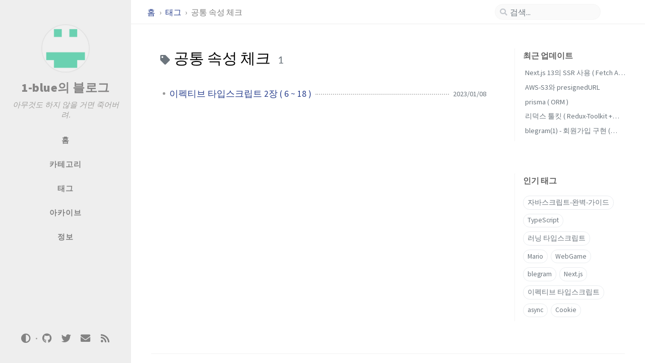

--- FILE ---
content_type: text/html; charset=utf-8
request_url: https://1-blue.github.io/tags/%EA%B3%B5%ED%86%B5-%EC%86%8D%EC%84%B1-%EC%B2%B4%ED%81%AC/
body_size: 4241
content:
<!DOCTYPE html><html lang="ko-KR" ><head><meta http-equiv="Content-Type" content="text/html; charset=UTF-8"><meta name="viewport" content="width=device-width, initial-scale=1, shrink-to-fit=no"><meta name="generator" content="Jekyll v4.3.2" /><meta property="og:title" content="공통 속성 체크" /><meta property="og:locale" content="ko_KR" /><meta name="description" content="FE 개발자, FE 개발자의 블로그, 1-blue의 블로그, 1-blue" /><meta property="og:description" content="FE 개발자, FE 개발자의 블로그, 1-blue의 블로그, 1-blue" /><link rel="canonical" href="https://1-blue.github.io/tags/%EA%B3%B5%ED%86%B5-%EC%86%8D%EC%84%B1-%EC%B2%B4%ED%81%AC/" /><meta property="og:url" content="https://1-blue.github.io/tags/%EA%B3%B5%ED%86%B5-%EC%86%8D%EC%84%B1-%EC%B2%B4%ED%81%AC/" /><meta property="og:site_name" content="1-blue의 블로그" /><meta property="og:type" content="website" /><meta name="twitter:card" content="summary" /><meta property="twitter:title" content="공통 속성 체크" /><meta name="google-site-verification" content="huywYkSNBPrM13ynGYVVlIobYgHdrA-aMYeE5iRW2wU" /> <script type="application/ld+json"> {"@context":"https://schema.org","@type":"WebPage","description":"FE 개발자, FE 개발자의 블로그, 1-blue의 블로그, 1-blue","headline":"공통 속성 체크","url":"https://1-blue.github.io/tags/%EA%B3%B5%ED%86%B5-%EC%86%8D%EC%84%B1-%EC%B2%B4%ED%81%AC/"}</script><title>공통 속성 체크 | 1-blue의 블로그</title><link rel="apple-touch-icon" sizes="180x180" href="/assets/img/favicons/apple-touch-icon.png"><link rel="icon" type="image/png" sizes="32x32" href="/assets/img/favicons/favicon-32x32.png"><link rel="icon" type="image/png" sizes="16x16" href="/assets/img/favicons/favicon-16x16.png"><link rel="manifest" href="/assets/img/favicons/site.webmanifest"><link rel="shortcut icon" href="/assets/img/favicons/favicon.ico"><meta name="apple-mobile-web-app-title" content="1-blue의 블로그"><meta name="application-name" content="1-blue의 블로그"><meta name="msapplication-TileColor" content="#da532c"><meta name="msapplication-config" content="/assets/img/favicons/browserconfig.xml"><meta name="theme-color" content="#ffffff"><link rel="preconnect" href="https://fonts.googleapis.com" ><link rel="dns-prefetch" href="https://fonts.googleapis.com" ><link rel="preconnect" href="https://fonts.gstatic.com" crossorigin><link rel="dns-prefetch" href="https://fonts.gstatic.com" crossorigin><link rel="preconnect" href="https://fonts.googleapis.com" ><link rel="dns-prefetch" href="https://fonts.googleapis.com" ><link rel="preconnect" href="https://cdn.jsdelivr.net" ><link rel="dns-prefetch" href="https://cdn.jsdelivr.net" ><link rel="stylesheet" href="https://fonts.googleapis.com/css2?family=Lato&family=Source+Sans+Pro:wght@400;600;700;900&display=swap"><link rel="stylesheet" href="https://cdn.jsdelivr.net/npm/bootstrap@4/dist/css/bootstrap.min.css"><link rel="stylesheet" href="https://cdn.jsdelivr.net/npm/@fortawesome/fontawesome-free@5.11.2/css/all.min.css"><link rel="stylesheet" href="/assets/css/style.css"> <script src="https://cdn.jsdelivr.net/npm/jquery@3/dist/jquery.min.js"></script> <script type="text/javascript"> class ModeToggle { static get MODE_KEY() { return "mode"; } static get MODE_ATTR() { return "data-mode"; } static get DARK_MODE() { return "dark"; } static get LIGHT_MODE() { return "light"; } static get ID() { return "mode-toggle"; } constructor() { if (this.hasMode) { if (this.isDarkMode) { if (!this.isSysDarkPrefer) { this.setDark(); } } else { if (this.isSysDarkPrefer) { this.setLight(); } } } let self = this; /* always follow the system prefers */ this.sysDarkPrefers.addEventListener("change", () => { if (self.hasMode) { if (self.isDarkMode) { if (!self.isSysDarkPrefer) { self.setDark(); } } else { if (self.isSysDarkPrefer) { self.setLight(); } } self.clearMode(); } self.notify(); }); } /* constructor() */ get sysDarkPrefers() { return window.matchMedia("(prefers-color-scheme: dark)"); } get isSysDarkPrefer() { return this.sysDarkPrefers.matches; } get isDarkMode() { return this.mode === ModeToggle.DARK_MODE; } get isLightMode() { return this.mode === ModeToggle.LIGHT_MODE; } get hasMode() { return this.mode != null; } get mode() { return sessionStorage.getItem(ModeToggle.MODE_KEY); } /* get the current mode on screen */ get modeStatus() { if (this.isDarkMode || (!this.hasMode && this.isSysDarkPrefer)) { return ModeToggle.DARK_MODE; } else { return ModeToggle.LIGHT_MODE; } } setDark() { $('html').attr(ModeToggle.MODE_ATTR, ModeToggle.DARK_MODE); sessionStorage.setItem(ModeToggle.MODE_KEY, ModeToggle.DARK_MODE); } setLight() { $('html').attr(ModeToggle.MODE_ATTR, ModeToggle.LIGHT_MODE); sessionStorage.setItem(ModeToggle.MODE_KEY, ModeToggle.LIGHT_MODE); } clearMode() { $('html').removeAttr(ModeToggle.MODE_ATTR); sessionStorage.removeItem(ModeToggle.MODE_KEY); } /* Notify another plugins that the theme mode has changed */ notify() { window.postMessage({ direction: ModeToggle.ID, message: this.modeStatus }, "*"); } } /* ModeToggle */ const toggle = new ModeToggle(); function flipMode() { if (toggle.hasMode) { if (toggle.isSysDarkPrefer) { if (toggle.isLightMode) { toggle.clearMode(); } else { toggle.setLight(); } } else { if (toggle.isDarkMode) { toggle.clearMode(); } else { toggle.setDark(); } } } else { if (toggle.isSysDarkPrefer) { toggle.setLight(); } else { toggle.setDark(); } } toggle.notify(); } /* flipMode() */ </script><body data-spy="scroll" data-target="#toc" data-topbar-visible="true"><div id="sidebar" class="d-flex flex-column align-items-end"><div class="profile-wrapper text-center"><div id="avatar"> <a href="/" class="mx-auto"> <img src="https://avatars.githubusercontent.com/u/63289318?v=4" alt="avatar" onerror="this.style.display='none'"> </a></div><div class="site-title"> <a href="/">1-blue의 블로그</a></div><div class="site-subtitle font-italic">아무것도 하지 않을 거면 죽어버려.</div></div><ul class="w-100"><li class="nav-item"> <a href="/" class="nav-link"> <i class="fa-fw fas fa-home ml-xl-3 mr-xl-3 unloaded"></i> <span>홈</span> </a><li class="nav-item"> <a href="/categories/" class="nav-link"> <i class="fa-fw fas fa-stream ml-xl-3 mr-xl-3 unloaded"></i> <span>카테고리</span> </a><li class="nav-item"> <a href="/tags/" class="nav-link"> <i class="fa-fw fas fa-tag ml-xl-3 mr-xl-3 unloaded"></i> <span>태그</span> </a><li class="nav-item"> <a href="/archives/" class="nav-link"> <i class="fa-fw fas fa-archive ml-xl-3 mr-xl-3 unloaded"></i> <span>아카이브</span> </a><li class="nav-item"> <a href="/about/" class="nav-link"> <i class="fa-fw fas fa-info-circle ml-xl-3 mr-xl-3 unloaded"></i> <span>정보</span> </a></ul><div class="sidebar-bottom mt-auto d-flex flex-wrap justify-content-center align-items-center"> <button class="mode-toggle btn" aria-label="Switch Mode"> <i class="fas fa-adjust"></i> </button> <span class="icon-border"></span> <a href="https://github.com/1-blue" aria-label="github" target="_blank" rel="noopener"> <i class="fab fa-github"></i> </a> <a href="https://twitter.com/" aria-label="twitter" target="_blank" rel="noopener"> <i class="fab fa-twitter"></i> </a> <a href=" javascript:location.href = 'mailto:' + ['1-blue98','naver.com'].join('@')" aria-label="email" > <i class="fas fa-envelope"></i> </a> <a href="/feed.xml" aria-label="rss" > <i class="fas fa-rss"></i> </a></div></div><div id="topbar-wrapper"><div id="topbar" class="container d-flex align-items-center justify-content-between h-100 pl-3 pr-3 pl-md-4 pr-md-4"> <span id="breadcrumb"> <span> <a href="/"> 홈 </a> </span> <span> <a href="/tags"> 태그 </a> </span> <span>공통 속성 체크</span> </span> <i id="sidebar-trigger" class="fas fa-bars fa-fw"></i><div id="topbar-title"> 태그</div><i id="search-trigger" class="fas fa-search fa-fw"></i> <span id="search-wrapper" class="align-items-center"> <i class="fas fa-search fa-fw"></i> <input class="form-control" id="search-input" type="search" aria-label="search" autocomplete="off" placeholder="검색..."> </span> <span id="search-cancel" >취소</span></div></div><div id="main-wrapper" class="d-flex justify-content-center"><div id="main" class="container pl-xl-4 pr-xl-4"><div class="row"><div id="core-wrapper" class="col-12 col-lg-11 col-xl-9 pr-xl-4"><div class="post pl-1 pr-1 pl-md-2 pr-md-2"><div id="page-tag"><h1 class="pl-lg-2"> <i class="fa fa-tag fa-fw text-muted"></i> 공통 속성 체크 <span class="lead text-muted pl-2">1</span></h1><ul class="post-content pl-0"><li class="d-flex justify-content-between pl-md-3 pr-md-3"> <a href="/posts/%EC%9D%B4%ED%8E%99%ED%8B%B0%EB%B8%8C-%ED%83%80%EC%9E%85%EC%8A%A4%ED%81%AC%EB%A6%BD%ED%8A%B8-2%EC%9E%A5/">이펙티브 타입스크립트 2장 ( 6 ~ 18 )</a> <span class="dash flex-grow-1"></span> <span class="text-muted small" data-ts="1673168400" data-df="YYYY/MM/DD" > 2023/01/08 </span></ul></div></div></div><div id="panel-wrapper" class="col-xl-3 pl-2 text-muted"><div class="access"><div id="access-lastmod" class="post"><div class="panel-heading">최근 업데이트</div><ul class="post-content pl-0 pb-1 ml-1 mt-2"><li><a href="/posts/next-13/">Next.js 13의 SSR 사용 ( Fetch API )</a><li><a href="/posts/AWS-S3-presignedURL/">AWS-S3와 presignedURL</a><li><a href="/posts/prisma/">prisma ( ORM )</a><li><a href="/posts/Redux-Toolkit/">리덕스 툴킷 ( Redux-Toolkit + TypeScript + React )</a><li><a href="/posts/blegram-(1)/">blegram(1) - 회원가입 구현 ( Prisma )</a></ul></div><div id="access-tags"><div class="panel-heading">인기 태그</div><div class="d-flex flex-wrap mt-3 mb-1 mr-3"> <a class="post-tag" href="/tags/%EC%9E%90%EB%B0%94%EC%8A%A4%ED%81%AC%EB%A6%BD%ED%8A%B8-%EC%99%84%EB%B2%BD-%EA%B0%80%EC%9D%B4%EB%93%9C/">자바스크립트-완벽-가이드</a> <a class="post-tag" href="/tags/typescript/">TypeScript</a> <a class="post-tag" href="/tags/%EB%9F%AC%EB%8B%9D-%ED%83%80%EC%9E%85%EC%8A%A4%ED%81%AC%EB%A6%BD%ED%8A%B8/">러닝 타입스크립트</a> <a class="post-tag" href="/tags/mario/">Mario</a> <a class="post-tag" href="/tags/webgame/">WebGame</a> <a class="post-tag" href="/tags/blegram/">blegram</a> <a class="post-tag" href="/tags/next-js/">Next.js</a> <a class="post-tag" href="/tags/%EC%9D%B4%ED%8E%99%ED%8B%B0%EB%B8%8C-%ED%83%80%EC%9E%85%EC%8A%A4%ED%81%AC%EB%A6%BD%ED%8A%B8/">이펙티브 타입스크립트</a> <a class="post-tag" href="/tags/async/">async</a> <a class="post-tag" href="/tags/cookie/">Cookie</a></div></div></div></div></div></div><div id="search-result-wrapper" class="d-flex justify-content-center unloaded"><div class="col-12 col-sm-11 post-content"><div id="search-hints"><div id="access-tags"><div class="panel-heading">인기 태그</div><div class="d-flex flex-wrap mt-3 mb-1 mr-3"> <a class="post-tag" href="/tags/%EC%9E%90%EB%B0%94%EC%8A%A4%ED%81%AC%EB%A6%BD%ED%8A%B8-%EC%99%84%EB%B2%BD-%EA%B0%80%EC%9D%B4%EB%93%9C/">자바스크립트-완벽-가이드</a> <a class="post-tag" href="/tags/typescript/">TypeScript</a> <a class="post-tag" href="/tags/%EB%9F%AC%EB%8B%9D-%ED%83%80%EC%9E%85%EC%8A%A4%ED%81%AC%EB%A6%BD%ED%8A%B8/">러닝 타입스크립트</a> <a class="post-tag" href="/tags/mario/">Mario</a> <a class="post-tag" href="/tags/webgame/">WebGame</a> <a class="post-tag" href="/tags/blegram/">blegram</a> <a class="post-tag" href="/tags/next-js/">Next.js</a> <a class="post-tag" href="/tags/%EC%9D%B4%ED%8E%99%ED%8B%B0%EB%B8%8C-%ED%83%80%EC%9E%85%EC%8A%A4%ED%81%AC%EB%A6%BD%ED%8A%B8/">이펙티브 타입스크립트</a> <a class="post-tag" href="/tags/async/">async</a> <a class="post-tag" href="/tags/cookie/">Cookie</a></div></div></div><div id="search-results" class="d-flex flex-wrap justify-content-center text-muted mt-3"></div></div></div></div><footer><div class="container pl-lg-4 pr-lg-4"><div class="d-flex justify-content-between align-items-center text-muted ml-md-3 mr-md-3"><div class="footer-left"><p class="mb-0"> © 2023 <a href="https://github.com/1-blue">1-blue</a>. <span data-toggle="tooltip" data-placement="top" title="명시되지 않는 한 이 사이트의 블로그 게시물은 작성자의 Creative Commons Attribution 4.0 International(CC BY 4.0) 라이선스에 따라 사용이 허가되었습니다.">일부 권리 보유</span></p></div><div class="footer-right"><p class="mb-0"> Powered by <a href="https://jekyllrb.com" target="_blank" rel="noopener">Jekyll</a> with <a href="https://github.com/cotes2020/jekyll-theme-chirpy" target="_blank" rel="noopener">Chirpy</a> theme.</p></div></div></div></footer><div id="mask"></div><a id="back-to-top" href="#" aria-label="back-to-top" class="btn btn-lg btn-box-shadow" role="button"> <i class="fas fa-angle-up"></i> </a><div id="notification" class="toast" role="alert" aria-live="assertive" aria-atomic="true" data-animation="true" data-autohide="false"><div class="toast-header"> <button type="button" class="ml-2 ml-auto close" data-dismiss="toast" aria-label="Close"> <span aria-hidden="true">&times;</span> </button></div><div class="toast-body text-center pt-0"><p class="pl-2 pr-2 mb-3">새 버전의 콘텐츠를 사용할 수 있습니다.</p><button type="button" class="btn btn-primary" aria-label="Update"> 업데이트 </button></div></div><script src="https://cdn.jsdelivr.net/npm/simple-jekyll-search@1.10.0/dest/simple-jekyll-search.min.js"></script> <script> SimpleJekyllSearch({ searchInput: document.getElementById('search-input'), resultsContainer: document.getElementById('search-results'), json: '/assets/js/data/search.json', searchResultTemplate: '<div class="pl-1 pr-1 pl-sm-2 pr-sm-2 pl-lg-4 pr-lg-4 pl-xl-0 pr-xl-0"> <a href="{url}">{title}</a><div class="post-meta d-flex flex-column flex-sm-row text-muted mt-1 mb-1"> {categories} {tags}</div><p>{snippet}</p></div>', noResultsText: '<p class="mt-5">검색 결과가 없습니다.</p>', templateMiddleware: function(prop, value, template) { if (prop === 'categories') { if (value === '') { return `${value}`; } else { return `<div class="mr-sm-4"><i class="far fa-folder fa-fw"></i>${value}</div>`; } } if (prop === 'tags') { if (value === '') { return `${value}`; } else { return `<div><i class="fa fa-tag fa-fw"></i>${value}</div>`; } } } }); </script> <script src="https://cdn.jsdelivr.net/combine/npm/dayjs@1/dayjs.min.js,npm/dayjs@1/locale/ko.min.js,npm/dayjs@1/plugin/relativeTime.min.js,npm/dayjs@1/plugin/localizedFormat.min.js"></script> <script defer src="/assets/js/dist/misc.min.js"></script> <script src="https://cdn.jsdelivr.net/npm/bootstrap@4/dist/js/bootstrap.bundle.min.js"></script> <script defer src="/app.js"></script>
